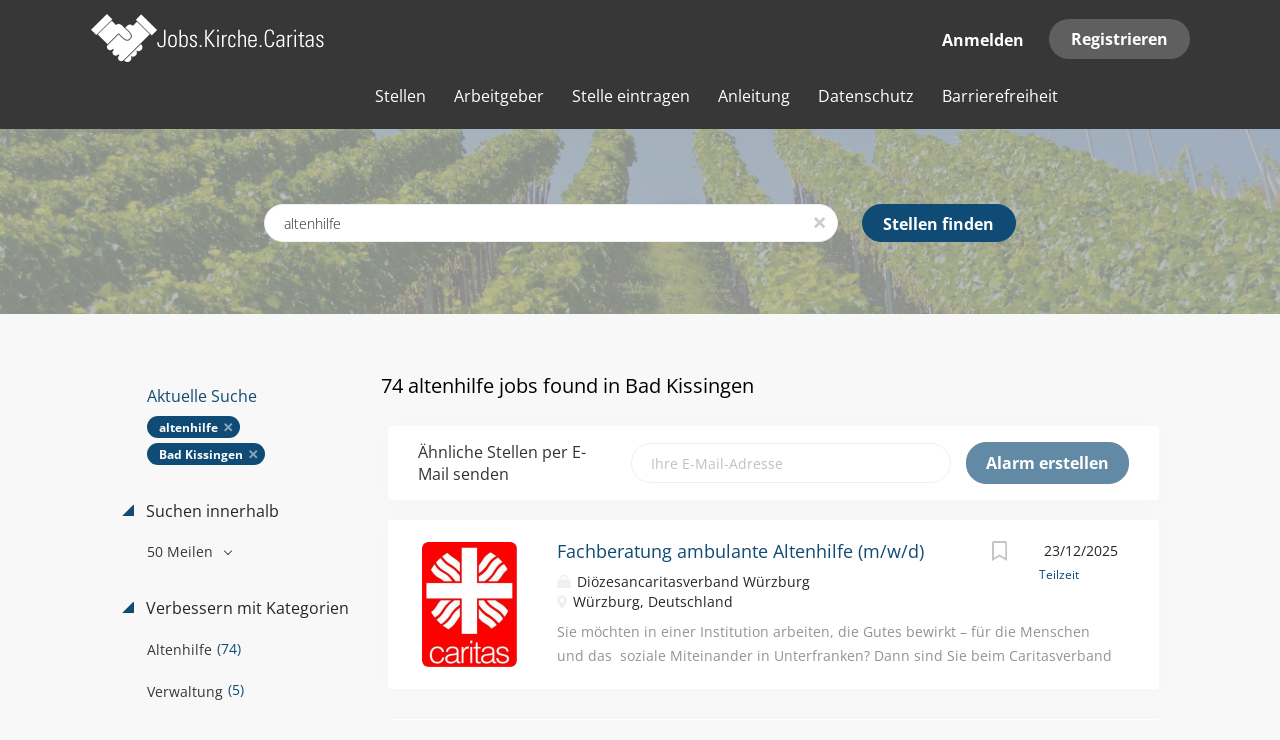

--- FILE ---
content_type: text/html;charset=utf-8
request_url: https://stellen.bistum-wuerzburg.biz/jobs/altenhilfe-jobs-in-bad-kissingen/
body_size: 14197
content:
<!DOCTYPE html>
<html lang="de">
<head>
    <meta charset="utf-8">
    <meta http-equiv="X-UA-Compatible" content="IE=edge">
    <meta name="viewport" content="width=device-width, initial-scale=1">
    <!-- The above 3 meta tags *must* come first in the head; any other head content must come *after* these tags -->

    <meta name="keywords" content="74 altenhilfe jobs available in Bad Kissingen on Jobs.Kirche.Caritas Unterfranken. Apply or sign up for job alerts to get new jobs by email.">
    <meta name="description" content="74 altenhilfe jobs available in Bad Kissingen on Jobs.Kirche.Caritas Unterfranken. Apply or sign up for job alerts to get new jobs by email.">
    <meta name="viewport" content="width=device-width, height=device-height,
                                   initial-scale=1.0, maximum-scale=1.0,
                                   target-densityDpi=device-dpi">
    <link rel="alternate" type="application/rss+xml" title="Stellen" href="https://stellen.bistum-wuerzburg.biz/rss/">

    <title>Altenhilfe jobs in Bad Kissingen | Jobs.Kirche.Caritas Unterfranken</title>

    <link href="https://cdn.smartjobboard.com/2025.09/templates/FlowDND/assets/styles.css" rel="stylesheet">
    <link href="https://stellen.bistum-wuerzburg.biz/templates/FlowDND/assets/style/styles.css?v=1764154262.5678" rel="stylesheet" id="styles">

    <link rel="icon" href="https://stellen.bistum-wuerzburg.biz/templates/FlowDND/assets/images/favicon.ico" type="image/x-icon" />
<link href="https://cdn.smartjobboard.com/fonts/open-sans/style.css" rel="stylesheet" type="text/css" media="print" onload="this.media='all'; this.onload=null;">
<meta name="robots" content="noindex">
<meta property="og:type" content="website" />
<meta property="og:site_name" content="Jobs.Kirche.Caritas Unterfranken" />
<meta property="og:url" content="https://stellen.bistum-wuerzburg.biz/jobs/altenhilfe-jobs-in-bad-kissingen/" />
<meta property="og:title" content="Altenhilfe jobs in Bad Kissingen | Jobs.Kirche.Caritas Unterfranken" />
<meta property="og:description" content="74 altenhilfe jobs available in Bad Kissingen on Jobs.Kirche.Caritas Unterfranken. Apply or sign up for job alerts to get new jobs by email." />
<meta property="og:image" content="https://stellen.bistum-wuerzburg.biz/templates/FlowDND/assets/images/logo_jkc_3.png" />
<meta name="twitter:image" content="https://stellen.bistum-wuerzburg.biz/templates/FlowDND/assets/images/logo_jkc_3.png">
<script type="application/ld+json">{"@context":"https:\/\/schema.org","@type":"WebSite","url":"https:\/\/stellen.bistum-wuerzburg.biz","image":"https:\/\/stellen.bistum-wuerzburg.biz\/templates\/FlowDND\/assets\/images\/logo_jkc_3.png","description":"","keywords":"","name":"Jobs.Kirche.Caritas Unterfranken","potentialAction":{"@type":"SearchAction","target":"https:\/\/stellen.bistum-wuerzburg.biz\/jobs\/?q={q}","query-input":"required name=q"}}</script>
            <!-- Global Site Tag (gtag.js) - Google Analytics -->
        <script async src="https://www.googletagmanager.com/gtag/js?id=UA-110320771-1"></script>
        <script>
            window.dataLayer = window.dataLayer || [];
            function gtag(){ dataLayer.push(arguments); }
            gtag('js', new Date());
                                        gtag('config', 'UA-110320771-1', {
                    'anonymize_ip': true,
                    'dimension1': 'stellen-bistum-wuerzburg.mysmartjobboard.com',
                    'dimension2': 'FlowDND'
                });
                    </script>
            <script>
    </script>    <style type="text/css">/** Hide 'Create a CV' button in job seekers backend **/
.search-results.my-account-listings.col-xs-12.col-sm-9 > div.form-group__btn {
  display: none !important; 
} 

/** Hide Apply by Mail Button - Johannes **/
.details-footer__btn-apply {
    display: none !important;

/** Hide 'Upload a resume' button
#add-listing-form > div > div:nth-child(1) {
  display: none !important;
} **/

/** Hide 'Upload a resume' button
#apply-form > div:nth-child(6) {
  display: none !important;
} 

body {
    background: #fff;
}
.main-sections__listing__latest, .main-sections__jobs-by {
    background: #fff;
}
.main-banner:before {
    background-color: transparent;
}

.featured-companies__name span {
    white-space: normal;
}
.featured-companies {
    background: #eee;
}
.btn__orange, .btn__blue {
    font-size: 14px;
}
.view-all__btn {
    min-width: 190px;
}</style>
    <!-- Matomo -->
<script>
  var _paq = window._paq = window._paq || [];
  /* tracker methods like "setCustomDimension" should be called before "trackPageView" */
  _paq.push(['trackPageView']);
  _paq.push(['enableLinkTracking']);
  (function() {
    var u="https://statistik.bistum-wuerzburg.systems/";
    _paq.push(['setTrackerUrl', u+'matomo.php']);
    _paq.push(['setSiteId', '3']);
    var d=document, g=d.createElement('script'), s=d.getElementsByTagName('script')[0];
    g.async=true; g.src=u+'matomo.js'; s.parentNode.insertBefore(g,s);
  })();
</script>
<!-- End Matomo Code -->

<script src="https://cloud.ccm19.de/app.js?apiKey=abbfcdf716312b080fbb91bf3da2e0a5e164513da4988f12&amp;domain=691302ea2c9e2cf3140e7ade" referrerpolicy="origin"></script>
</head>
<body class="body__inner">
    <nav class="navbar navbar-default ">
	<div class="container container-fluid">
		<div class="logo navbar-header">
			<a class="logo__text navbar-brand" href="https://stellen.bistum-wuerzburg.biz">
				<img src="https://stellen.bistum-wuerzburg.biz/templates/FlowDND/assets/images/logo_jkc_3.png" alt="Jobs.Kirche.Caritas Unterfranken" />
			</a>
		</div>
		<div class="burger-button__wrapper burger-button__wrapper__js visible-sm visible-xs"
			 data-target="#navbar-collapse" data-toggle="collapse">
			<div class="burger-button"></div>
		</div>
		<div class="collapse navbar-collapse" id="navbar-collapse">
			<div class="visible-sm visible-xs">
													<ul class="nav navbar-nav navbar-left">
            <li class="navbar__item ">
            <a class="navbar__link" href="/jobs/" ><span>Stellen</span></a>
                    </li>
            <li class="navbar__item ">
            <a class="navbar__link" href="/companies/" ><span>Arbeitgeber</span></a>
                    </li>
            <li class="navbar__item ">
            <a class="navbar__link" href="/add-listing/?listing_type_id=Job" ><span>Stelle eintragen</span></a>
                    </li>
            <li class="navbar__item ">
            <a class="navbar__link" href="/anleitung/" ><span>Anleitung</span></a>
                    </li>
            <li class="navbar__item ">
            <a class="navbar__link" href="/datenschutz/" ><span>Datenschutz</span></a>
                    </li>
            <li class="navbar__item ">
            <a class="navbar__link" href="https://www.bistum-wuerzburg.de/service/erklaerung-zur-barrierefreiheit/" target="_blank"><span>Barrierefreiheit</span></a>
                    </li>
    </ul>


				
			</div>
			<ul class="nav navbar-nav navbar-right">
									<li class="navbar__item navbar__item ">
						<a class="navbar__link navbar__login" href="https://stellen.bistum-wuerzburg.biz/login/">Anmelden</a>
					</li>
					<li class="navbar__item navbar__item__filled"><a class="navbar__link  btn__blue" href="https://stellen.bistum-wuerzburg.biz/registration/">Registrieren</a></li>
							</ul>
			<div class="visible-md visible-lg">
									<ul class="nav navbar-nav navbar-left">
            <li class="navbar__item ">
            <a class="navbar__link" href="/jobs/" ><span>Stellen</span></a>
                    </li>
            <li class="navbar__item ">
            <a class="navbar__link" href="/companies/" ><span>Arbeitgeber</span></a>
                    </li>
            <li class="navbar__item ">
            <a class="navbar__link" href="/add-listing/?listing_type_id=Job" ><span>Stelle eintragen</span></a>
                    </li>
            <li class="navbar__item ">
            <a class="navbar__link" href="/anleitung/" ><span>Anleitung</span></a>
                    </li>
            <li class="navbar__item ">
            <a class="navbar__link" href="/datenschutz/" ><span>Datenschutz</span></a>
                    </li>
            <li class="navbar__item ">
            <a class="navbar__link" href="https://www.bistum-wuerzburg.de/service/erklaerung-zur-barrierefreiheit/" target="_blank"><span>Barrierefreiheit</span></a>
                    </li>
    </ul>


				
			</div>
		</div>
	</div>
</nav>

<div id="apply-modal" class="modal fade" tabindex="-1">
	<div class="modal-dialog">
		<div class="modal-content">
			<div class="modal-header">
				<button type="button" class="close" data-dismiss="modal" aria-label="Close"></button>
				<h4 class="modal-title"></h4>
			</div>
			<div class="modal-body">
			</div>
		</div>
	</div>
</div>

                    
    <div class="page-row page-row-expanded">
        <div class="display-item">
            
	<div class="search-header hidden-xs-480"></div>
	<div class="quick-search__inner-pages hidden-xs-480">
			<div class="container container-fluid quick-search">
	<div class="quick-search__wrapper well">
		<form action="https://stellen.bistum-wuerzburg.biz/jobs/" class="form-inline row" target="_top">
			<div class="form-group form-group__input full">
				<label for="keywords" class="form-label sr-only">Schlagworte</label>
				<input type="text" value="altenhilfe" class="form-control form-control__centered" name="q" id="keywords" placeholder="Schlagworte" />
			</div>
																																									<div class="form-group form-group__btn">
				<label for="quick-search" class="form-label sr-only">Stellen finden</label>
				<button id="quick-search" type="submit" class="quick-search__find btn btn__orange btn__bold ">Stellen finden</button>
			</div>
		</form>
	</div>
</div>


	</div>
	<div class="container">
        		<div class="details-body details-body__search row">
						<div class="search-results__top clearfix">
													<h1 class="search-results__title col-sm-offset-3 col-xs-offset-0">
                        74 altenhilfe jobs found in Bad Kissingen
					</h1>
							</div>
							<div class="col-sm-3 col-xs-12 refine-search">
					<a class="toggle--refine-search visible-xs" role="button" data-toggle="collapse" href="#" aria-expanded="true">
						Suche verbessern					</a>
					<div class="refine-search__wrapper">
						<div class="quick-search__inner-pages visible-xs-480">
															<div class="container container-fluid quick-search">
	<div class="quick-search__wrapper well">
		<form action="https://stellen.bistum-wuerzburg.biz/jobs/" class="form-inline row" target="_top">
			<div class="form-group form-group__input full">
				<label for="keywords-2" class="form-label sr-only">Schlagworte</label>
				<input type="text" value="altenhilfe" class="form-control form-control__centered" name="q" id="keywords-2" placeholder="Schlagworte" />
			</div>
																																									<div class="form-group form-group__btn">
				<label for="quick-search-2" class="form-label sr-only">Stellen finden</label>
				<button id="quick-search-2" type="submit" class="quick-search__find btn btn__orange btn__bold ">Stellen finden</button>
			</div>
		</form>
	</div>
</div>


						</div>
							<div class="current-search">
		<div class="current-search__title">Aktuelle Suche</div>
									<a class="badge" href="https://stellen.bistum-wuerzburg.biz/jobs/?l=Bad%20Kissingen" aria-label="Remove &quot;altenhilfe&quot; from search">altenhilfe</a>
												<a class="badge" href="https://stellen.bistum-wuerzburg.biz/jobs/?q=altenhilfe" aria-label="Remove &quot;Bad Kissingen&quot; from search">Bad Kissingen</a>
					        	</div>



	<div class="refine-search__block">
		<a class="btn__refine-search" role="button" data-toggle="collapse" href="#refine-block-radius" aria-expanded="true" aria-controls="refine-block-radius">
			Suchen innerhalb		</a>
		<div class="collapse in clearfix dropdown" id="refine-block-radius">
			<a href="#" class="refine-search__item dropdown-toggle" type="button" data-toggle="dropdown" aria-haspopup="true" aria-expanded="true">
				50 Meilen			</a>
			<div class="dropdown-menu">
									<a class="refine-search__item refine-search__item-radius" href="https://stellen.bistum-wuerzburg.biz/jobs/?q=altenhilfe&l=Bad%20Kissingen&r=10" rel="nofollow">
						<span class="refine-search__value">10 Meilen</span>
					</a>
									<a class="refine-search__item refine-search__item-radius" href="https://stellen.bistum-wuerzburg.biz/jobs/?q=altenhilfe&l=Bad%20Kissingen&r=20" rel="nofollow">
						<span class="refine-search__value">20 Meilen</span>
					</a>
									<a class="refine-search__item refine-search__item-radius" href="https://stellen.bistum-wuerzburg.biz/jobs/?q=altenhilfe&l=Bad%20Kissingen&r=50" rel="nofollow">
						<span class="refine-search__value">50 Meilen</span>
					</a>
									<a class="refine-search__item refine-search__item-radius" href="https://stellen.bistum-wuerzburg.biz/jobs/?q=altenhilfe&l=Bad%20Kissingen&r=100" rel="nofollow">
						<span class="refine-search__value">100 Meilen</span>
					</a>
									<a class="refine-search__item refine-search__item-radius" href="https://stellen.bistum-wuerzburg.biz/jobs/?q=altenhilfe&l=Bad%20Kissingen&r=200" rel="nofollow">
						<span class="refine-search__value">200 Meilen</span>
					</a>
							</div>
		</div>
	</div>

			<div class="refine-search__block">
			<a class="btn__refine-search" role="button" data-toggle="collapse" href="#refine-block-JobCategory" aria-expanded="true" aria-controls="refine-block-JobCategory">
								Verbessern mit Kategorien			</a>
			<div class="collapse in clearfix" id="refine-block-JobCategory">
														<a class="refine-search__item" href="https://stellen.bistum-wuerzburg.biz/jobs/?q=altenhilfe&l=Bad%20Kissingen&categories[]=Altenhilfe" rel="nofollow">
						<span class="refine-search__value">Altenhilfe</span>
						<span class="refine-search__count">&nbsp;(74)</span>
					</a>
														<a class="refine-search__item" href="https://stellen.bistum-wuerzburg.biz/jobs/?q=altenhilfe&l=Bad%20Kissingen&categories[]=Verwaltung" rel="nofollow">
						<span class="refine-search__value">Verwaltung</span>
						<span class="refine-search__count">&nbsp;(5)</span>
					</a>
														<a class="refine-search__item" href="https://stellen.bistum-wuerzburg.biz/jobs/?q=altenhilfe&l=Bad%20Kissingen&categories[]=Hauswirtschaft" rel="nofollow">
						<span class="refine-search__value">Hauswirtschaft</span>
						<span class="refine-search__count">&nbsp;(3)</span>
					</a>
											</div>
		</div>
			<div class="refine-search__block">
			<a class="btn__refine-search" role="button" data-toggle="collapse" href="#refine-block-EmploymentType" aria-expanded="true" aria-controls="refine-block-EmploymentType">
								Verbessern mit Art der Anstellung			</a>
			<div class="collapse in clearfix" id="refine-block-EmploymentType">
														<a class="refine-search__item" href="https://stellen.bistum-wuerzburg.biz/jobs/?q=altenhilfe&l=Bad%20Kissingen&job_type[]=Teilzeit" rel="nofollow">
						<span class="refine-search__value">Teilzeit</span>
						<span class="refine-search__count">&nbsp;(51)</span>
					</a>
														<a class="refine-search__item" href="https://stellen.bistum-wuerzburg.biz/jobs/?q=altenhilfe&l=Bad%20Kissingen&job_type[]=Vollzeit" rel="nofollow">
						<span class="refine-search__value">Vollzeit</span>
						<span class="refine-search__count">&nbsp;(22)</span>
					</a>
														<a class="refine-search__item" href="https://stellen.bistum-wuerzburg.biz/jobs/?q=altenhilfe&l=Bad%20Kissingen&job_type[]=Ausbildung" rel="nofollow">
						<span class="refine-search__value">Ausbildung</span>
						<span class="refine-search__count">&nbsp;(1)</span>
					</a>
											</div>
		</div>
						</div>
				</div>
						<div class="search-results col-xs-12 col-sm-9 ">
				<div class="section" data-type="job_alert_form" data-name="Job Alert Form"  >
    <form action="https://stellen.bistum-wuerzburg.biz/job-alerts/create/?q=altenhilfe&l=Bad%20Kissingen" method="get" class="well alert__form alert__form-search form-inline with-captcha">
        <input type="hidden" name="action" value="save" />
        <input type="hidden" name="email_frequency" value="daily">
        <div class="alert__messages hidden"></div>
        <label for="alert-email">Ähnliche Stellen per E-Mail senden</label>
        <div class="form-group alert__form__input" data-field="email">
            <input id="alert-email" type="email" class="form-control" name="email" value="" placeholder="Ihre E-Mail-Adresse">
        </div>
        <div class="form-group alert__form__input">
            <input type="submit" name="save" value="Alarm erstellen" class="btn__submit-modal btn btn__blue btn__bold">
        </div>
    </form>
    </div>
				<div class="widgets__container editable-only     " data-name="job_search_list">
            <div class="section" data-type="listing_search_list" data-name="Select fields for job search results" >
            			<article class="media well listing-item listing-item__jobs ">
    <div class="media-left listing-item__logo">
        <a href="https://stellen.bistum-wuerzburg.biz/job/9508/fachberatung-ambulante-altenhilfe-m-w-d/" tabindex="-1">
                            <img class="media-object profile__img-company" src="https://stellen.bistum-wuerzburg.biz/files/pictures/Caritas-Logo_10.jpg" alt="Diözesancaritasverband Würzburg">
                    </a>
    </div>
    <div class="media-body">
        <div class="media-right text-right">
                            <a class="save-job" data-toggle="modal" data-target="#apply-modal" data-id="9508" title="Speichern" data-href="/saved-jobs/?id=9508&action=save&reload=✓" rel="nofollow" href="#"></a>
                                        <div class="listing-item__date">
                    23/12/2025
                </div>
                                                                                                        <span class="listing-item__employment-type">Teilzeit</span>
                                                        </div>
                    <div class="media-heading listing-item__title">
                <a href="https://stellen.bistum-wuerzburg.biz/job/9508/fachberatung-ambulante-altenhilfe-m-w-d/" class="link">Fachberatung ambulante Altenhilfe (m/w/d)</a>
            </div>
        
                <div class="listing-item__info clearfix">
                            <span class="listing-item__info--item listing-item__info--item-company">
                    Diözesancaritasverband Würzburg
                </span>
                                        <span class="listing-item__info--item listing-item__info--item-location">
                    Würzburg, Deutschland
                </span>
                    </div>
                    <div class="listing-item__desc">
                 Sie möchten in einer Institution arbeiten, die Gutes bewirkt – für die Menschen und das  soziale Miteinander in Unterfranken? Dann sind Sie beim Caritasverband für die Diözese  Würzburg e.V. richtig! Als katholischer Spitzenverband der freien Wohlfahrtspflege beraten und koordinieren wir über  900 soziale Einrichtungen mit über 17.000 Mitarbeitenden in Unterfranken. Zur Unterstützung unseres Teams in unserer Geschäftsstelle in Würzburg suchen wir zum nächst-möglichen Zeitpunkt für unsere Abteilung Soziale Dienste im Referat Gesundheit, Alter und Inklusion eine 
  Fachberatung ambulante Altenhilfe (m/w/d)  
 unbefristet in Teilzeit mit 37,00 Stunden/Woche.  
  Ihre Aufgaben:  •    (Pflege-)Fachliche Beratung und Begleitung der Caritas Einrichtungen im Bereich der ambulanten Altenhilfe und sowie Beantwortung von Individualanfragen •    Regelmäßige Information und Kommunikation mit den Trägern/Einrichtungen der ambulanten Pflege zu einrichtungsspezifischen Themenkomplexen •...
            </div>
                    </div>
</article>

						<article class="media well listing-item listing-item__jobs ">
    <div class="media-left listing-item__logo">
        <a href="https://stellen.bistum-wuerzburg.biz/job/9472/st-gertrudis-bad-kissingen-sucht-eine-pflegefachkraft-m-w-d/" tabindex="-1">
                            <img class="media-object profile__img-company" src="https://stellen.bistum-wuerzburg.biz/files/pictures/LOGO_CEG.jpg" alt="Caritas-Einrichtungen gGmbH">
                    </a>
    </div>
    <div class="media-body">
        <div class="media-right text-right">
                            <a class="save-job" data-toggle="modal" data-target="#apply-modal" data-id="9472" title="Speichern" data-href="/saved-jobs/?id=9472&action=save&reload=✓" rel="nofollow" href="#"></a>
                                        <div class="listing-item__date">
                    16/12/2025
                </div>
                                                                                                        <span class="listing-item__employment-type">Vollzeit</span>
                                                        </div>
                    <div class="media-heading listing-item__title">
                <a href="https://stellen.bistum-wuerzburg.biz/job/9472/st-gertrudis-bad-kissingen-sucht-eine-pflegefachkraft-m-w-d/" class="link">St. Gertrudis, Bad Kissingen sucht eine Pflegefachkraft (m/w/d)</a>
            </div>
        
                <div class="listing-item__info clearfix">
                            <span class="listing-item__info--item listing-item__info--item-company">
                    Caritas-Einrichtungen gGmbH
                </span>
                                        <span class="listing-item__info--item listing-item__info--item-location">
                    Bad Kissingen, Deutschland
                </span>
                    </div>
                    <div class="listing-item__desc">
                  Für das Haus St. Gertrudis in Bad  Kissingen suchen wir eine Pflegefachkraft (m/w/d)   
 
 in Voll- oder Teilzeit für den Einsatz sowohl im Tag- als auch im Nachtdienst  
 zum nächstmöglichen Zeitpunkt 
 
  Über uns:   
 Unser Haus  St. Gertrudis in Bad Kissingen  bietet 47 Bewohnerinnen und Bewohnern ein Zuhause, die von unseren rund 30 Mitarbeiterinnen und Mitarbeitern begleitet und gepflegt werden. 
  Ihre Aufgaben:  
 
 Sie pflegen verantwortungsvoll, selbstständig, fachkompetent und mit Herz 
 Sie sichern zuverlässig die Pflege– und Betreuungsqualität unserer Bewohnerinnen und Bewohner 
 Sie kommunizieren offen und vertrauensvoll 
 Dokumentation der Maßnahmen über die Pflegesoftware Vivendi 
 
  Ihr Profil:  
 
 Sie verfügen über eine erfolgreich abgeschlossene Ausbildung in der Alten– oder Krankenpflege 
 Sie haben Freude am Umgang mit Senioren 
 Zu Ihren Stärken zählen Zuverlässigkeit, Belastbarkeit und Einfühlungsvermögen 
 Sie freuen sich auf persönliche und berufliche...
            </div>
                    </div>
</article>

						<article class="media well listing-item listing-item__jobs ">
    <div class="media-left listing-item__logo">
        <a href="https://stellen.bistum-wuerzburg.biz/job/9471/st-elisabeth-bad-kissingen-sucht-eine-pflegefachkraft-m-w-d/" tabindex="-1">
                            <img class="media-object profile__img-company" src="https://stellen.bistum-wuerzburg.biz/files/pictures/LOGO_CEG.jpg" alt="Caritas-Einrichtungen gGmbH">
                    </a>
    </div>
    <div class="media-body">
        <div class="media-right text-right">
                            <a class="save-job" data-toggle="modal" data-target="#apply-modal" data-id="9471" title="Speichern" data-href="/saved-jobs/?id=9471&action=save&reload=✓" rel="nofollow" href="#"></a>
                                        <div class="listing-item__date">
                    16/12/2025
                </div>
                                                                                                        <span class="listing-item__employment-type">Vollzeit</span>
                                                        </div>
                    <div class="media-heading listing-item__title">
                <a href="https://stellen.bistum-wuerzburg.biz/job/9471/st-elisabeth-bad-kissingen-sucht-eine-pflegefachkraft-m-w-d/" class="link">St. Elisabeth, Bad Kissingen sucht eine Pflegefachkraft (m/w/d)</a>
            </div>
        
                <div class="listing-item__info clearfix">
                            <span class="listing-item__info--item listing-item__info--item-company">
                    Caritas-Einrichtungen gGmbH
                </span>
                                        <span class="listing-item__info--item listing-item__info--item-location">
                    Bad Kissingen, Deutschland
                </span>
                    </div>
                    <div class="listing-item__desc">
                  Das Haus St. Elisabeth, Bad Kissingen sucht eine Pflegefachkraft   (m/w/d)  
 
  zum nächstmöglichen Zeitpunkt  
  in Teil- oder Vollzeit   
 
   Über uns:   
  Unser Haus St. Elisabeth in Bad Kissingen bietet 74 Bewohnerinnen und Bewohnern ein Zuhause, die von unseren rund 70 Mitarbeiterinnen und Mitarbeitern begleitet und gepflegt werden.  
   Ihre Aufgaben:   
 
  Sie pflegen verantwortungsvoll, selbstständig, fachkompetent und mit Herz  
  Sie sichern zuverlässig die Pflege– und Betreuungsqualität unserer Bewohnerinnen und Bewohner  
  Sie kommunizieren offen und vertrauensvoll   
  Dokumentation der Maßnahmen über die Pflegesoftware Vivendi  
  Sie freuen sich auf persönliche und berufliche Weiterentwicklung  
 
   Ihr Profil:   
 
  Sie verfügen über eine erfolgreich abgeschlossene Ausbildung in der Alten– oder Krankenpflege  
  Sie haben Freude am Umgang mit Senioren  
  Zu Ihren Stärken zählen Zuverlässigkeit, Belastbarkeit und Einfühlungsvermögen  
  Sie identifizieren...
            </div>
                    </div>
</article>

						<article class="media well listing-item listing-item__jobs ">
    <div class="media-left listing-item__logo">
        <a href="https://stellen.bistum-wuerzburg.biz/job/9470/burkardus-wohnpark-bad-kissingen-sucht-eine-pflegefachkraft/" tabindex="-1">
                            <img class="media-object profile__img-company" src="https://stellen.bistum-wuerzburg.biz/files/pictures/LOGO_CEG.jpg" alt="Caritas-Einrichtungen gGmbH">
                    </a>
    </div>
    <div class="media-body">
        <div class="media-right text-right">
                            <a class="save-job" data-toggle="modal" data-target="#apply-modal" data-id="9470" title="Speichern" data-href="/saved-jobs/?id=9470&action=save&reload=✓" rel="nofollow" href="#"></a>
                                        <div class="listing-item__date">
                    16/12/2025
                </div>
                                                                                                        <span class="listing-item__employment-type">Teilzeit</span>
                                                        </div>
                    <div class="media-heading listing-item__title">
                <a href="https://stellen.bistum-wuerzburg.biz/job/9470/burkardus-wohnpark-bad-kissingen-sucht-eine-pflegefachkraft/" class="link">Burkardus Wohnpark, Bad Kissingen sucht eine Pflegefachkraft</a>
            </div>
        
                <div class="listing-item__info clearfix">
                            <span class="listing-item__info--item listing-item__info--item-company">
                    Caritas-Einrichtungen gGmbH
                </span>
                                        <span class="listing-item__info--item listing-item__info--item-location">
                    Bad Kissingen, Deutschland
                </span>
                    </div>
                    <div class="listing-item__desc">
                   Der Burkardus Wohnpark in Bad Kissingen sucht ab sofort für seine vollstationäre Pflegeabteilung (49 Einzelzimmer) eine Pflegefachkraft (m/w/d)   
 
  In Teilzeit mit 20 bis 35 Stunden/Woche  
 
   Über uns:   
  Der Burkardus Wohnpark in Bad Kissingen ist eine Seniorenwohnanlage gehobener Kategorie mit 144 Appartements im Bereich Wohnen mit Service mit ca. 160 Bewohnern und einem eigenen ambulanten Pflegedienst. Zusätzlich verfügen wir über einen vollstationären Pflegebereich mit 49 Einzelzimmern. Wir betreiben ein öffentliches Café und für unsere Bewohner ein Restaurant.  
   Ihre Aufgaben:   
 
  Sie pflegen verantwortungsvoll, selbstständig, fachkompetent und mit Herz.  
  Sie sichern zuverlässig die Pflege– und Betreuungsqualität unserer Bewohnerinnen und Bewohner.  
  Sie kommunizieren offen und vertrauensvoll.  
  Sie dokumentieren professionell über die Pflegesoftware Vivendi PD.  
 
   Ihr Profil:   
 
  Sie verfügen über eine erfolgreich abgeschlossene Ausbildung in der...
            </div>
                    </div>
</article>

						<article class="media well listing-item listing-item__jobs ">
    <div class="media-left listing-item__logo">
        <a href="https://stellen.bistum-wuerzburg.biz/job/9313/burkardus-wohnpark-bad-kissingen-sucht-eine-n-pflegehelfer-in-im-nachtdienst-an-der-rezeption-m-w-d/" tabindex="-1">
                            <img class="media-object profile__img-company" src="https://stellen.bistum-wuerzburg.biz/files/pictures/LOGO_CEG.jpg" alt="Caritas-Einrichtungen gGmbH">
                    </a>
    </div>
    <div class="media-body">
        <div class="media-right text-right">
                            <a class="save-job" data-toggle="modal" data-target="#apply-modal" data-id="9313" title="Speichern" data-href="/saved-jobs/?id=9313&action=save&reload=✓" rel="nofollow" href="#"></a>
                                        <div class="listing-item__date">
                    31/10/2025
                </div>
                                                                                                        <span class="listing-item__employment-type">Teilzeit</span>
                                                        </div>
                    <div class="media-heading listing-item__title">
                <a href="https://stellen.bistum-wuerzburg.biz/job/9313/burkardus-wohnpark-bad-kissingen-sucht-eine-n-pflegehelfer-in-im-nachtdienst-an-der-rezeption-m-w-d/" class="link">Burkardus Wohnpark, Bad Kissingen sucht eine/n Pflegehelfer/in im Nachtdienst an der Rezeption (m/w/d)</a>
            </div>
        
                <div class="listing-item__info clearfix">
                            <span class="listing-item__info--item listing-item__info--item-company">
                    Caritas-Einrichtungen gGmbH
                </span>
                                        <span class="listing-item__info--item listing-item__info--item-location">
                    Bad Kissingen, Deutschland
                </span>
                    </div>
                    <div class="listing-item__desc">
                  
  Der Burkardus Wohnpark in Bad Kissingen sucht ab sofort für den Nachtdienst an der Rezeption eine/n Pflegehelfer/in (m/w/d)  
  
 In Teilzeit mit 20 Stunden/Woche 
  
  Über uns:  
  
 Der Burkardus Wohnpark in Bad Kissingen ist eine Seniorenwohnanlage gehobener Kategorie mit 144 Appartements im Bereich Wohnen mit Service mit ca. 160 Bewohnern und einem eigenen ambulanten Pflegedienst. Zusätzlich verfügen wir über einen vollstationären Pflegebereich mit 49 Einzelzimmern. Wir betreiben ein öffentliches Café und für unsere Bewohner ein Restaurant. 
  
  Ihre Aufgaben:  
  
 
 Pflegerische Betreuung der Bewohnerinnen und Bewohner in den Wohnungen 
 Alle anfallenden Arbeiten an der Rezeption 
 
  
  Ihr Profil:  
  
 
 Freude am Umgang mit unseren Seniorinnen und Senioren 
 Freude an der Arbeit im Dienstleistungsbereich 
 Gute Kommunikationsfähigkeit 
 Diskretion, Flexibilität, Sorgfalt und Genauigkeit 
 
  
  Wir bieten:  
  
 
 Gute Führung und ein wertschätzendes Miteinander im...
            </div>
                    </div>
</article>

						<article class="media well listing-item listing-item__jobs ">
    <div class="media-left listing-item__logo">
        <a href="https://stellen.bistum-wuerzburg.biz/job/9312/burkardus-wohnpark-bad-kissingen-sucht-einen-mitarbeiter-im-hauswirtschaftlichen-dienst-m-w-d/" tabindex="-1">
                            <img class="media-object profile__img-company" src="https://stellen.bistum-wuerzburg.biz/files/pictures/LOGO_CEG.jpg" alt="Caritas-Einrichtungen gGmbH">
                    </a>
    </div>
    <div class="media-body">
        <div class="media-right text-right">
                            <a class="save-job" data-toggle="modal" data-target="#apply-modal" data-id="9312" title="Speichern" data-href="/saved-jobs/?id=9312&action=save&reload=✓" rel="nofollow" href="#"></a>
                                        <div class="listing-item__date">
                    31/10/2025
                </div>
                                                                                                        <span class="listing-item__employment-type">Teilzeit</span>
                                                        </div>
                    <div class="media-heading listing-item__title">
                <a href="https://stellen.bistum-wuerzburg.biz/job/9312/burkardus-wohnpark-bad-kissingen-sucht-einen-mitarbeiter-im-hauswirtschaftlichen-dienst-m-w-d/" class="link">Burkardus Wohnpark, Bad Kissingen sucht einen Mitarbeiter im hauswirtschaftlichen Dienst (m/w/d)</a>
            </div>
        
                <div class="listing-item__info clearfix">
                            <span class="listing-item__info--item listing-item__info--item-company">
                    Caritas-Einrichtungen gGmbH
                </span>
                                        <span class="listing-item__info--item listing-item__info--item-location">
                    Bad Kissingen, Deutschland
                </span>
                    </div>
                    <div class="listing-item__desc">
                  
  Der Burkardus Wohnpark in Bad Kissingen sucht ab sofort eine/n Mitarbeiter/in im hauswirtschaftlichen Dienst (m/w/d)  
   
 In Teilzeit mit 20 Stunden/Woche 
   
 zunächst befristet für ein Jahr. Übernahme in ein unbefristetes Arbeitsverhältnis möglich. 
   
  Über uns:  
   
 Der Burkardus Wohnpark in Bad Kissingen ist eine Seniorenwohnanlage gehobener Kategorie mit 144 Appartements im Bereich Wohnen mit Service mit ca. 160 Bewohnern und einem eigenen ambulanten Pflegedienst. Zusätzlich verfügen wir über einen vollstationären Pflegebereich mit 49 Einzelzimmern. Wir betreiben ein öffentliches Café und für unsere Bewohner ein Restaurant. 
   
  Ihre Aufgaben:  
   
 
 Selbständige Reinigung der Wohnungen unserer Bewohnerinnen und Bewohner 
 
 Erledigung der anfallenden Wäsche unserer Bewohnerinnen und Bewohner 
 
 Reinigung der Gästeappartements und der öffentlichen Räume 
 
   
  Ihr Profil:  
   
 
 Freude am Umgang mit unseren Seniorinnen und Senioren 
 
 Freude an der Arbeit...
            </div>
                    </div>
</article>

						<article class="media well listing-item listing-item__jobs ">
    <div class="media-left listing-item__logo">
        <a href="https://stellen.bistum-wuerzburg.biz/job/9225/pflegefachkraft-m-w-d-für-den-spätdienst/" tabindex="-1">
                            <img class="media-object profile__img-company" src="https://stellen.bistum-wuerzburg.biz/files/pictures/42fb6a15fa85a17067868f57f24a340b.png" alt="Caritasverband für den Landkreis Bad Kissingen e. V.">
                    </a>
    </div>
    <div class="media-body">
        <div class="media-right text-right">
                            <a class="save-job" data-toggle="modal" data-target="#apply-modal" data-id="9225" title="Speichern" data-href="/saved-jobs/?id=9225&action=save&reload=✓" rel="nofollow" href="#"></a>
                                        <div class="listing-item__date">
                    09/10/2025
                </div>
                                                                                                        <span class="listing-item__employment-type">Teilzeit</span>
                                                        </div>
                    <div class="media-heading listing-item__title">
                <a href="https://stellen.bistum-wuerzburg.biz/job/9225/pflegefachkraft-m-w-d-für-den-spätdienst/" class="link">Pflegefachkraft (m/w/d) für den Spätdienst</a>
            </div>
        
                <div class="listing-item__info clearfix">
                            <span class="listing-item__info--item listing-item__info--item-company">
                    Caritasverband für den Landkreis Bad Kissingen e. V.
                </span>
                                        <span class="listing-item__info--item listing-item__info--item-location">
                    Bad Kissingen
                </span>
                    </div>
                    <div class="listing-item__desc">
                  Der Caritasverband für den Landkreis Bad Kissingen e. V. ist als christliches Sozialunternehmen in der ambulanten und teilstationären Altenpflege, in verschiedenen Beratungsdiensten sowie im Bereich der Kindertageseinrichtungen tätig. Als moderner Dienstleister mit rund 300 Mitarbeitenden verbinden wir soziales und christlich moti­viertes Engagement mit wirtschaftlichem Handeln.  
     
     
  Zur Verstärkung unseres Teams der Sozialstation St. Marien in Bad Kissingen suchen wir ab sofort eine  
   Pflegefachkraft (m/w/d) für den Spätdienst   
  Altenpfleger (m/w/d), Gesundheits- und Krankenpfleger (m/w/d), Pflegefachmann (m/w/d)  
       
 Damit Seniorinnen und Senioren so lange wie möglich zu Hause leben können, braucht es einen guten Partner der pflegt, betreut und begleitet. 
 Sie sind Team-Player, motiviert und interessiert an Ihren Mitmenschen? Dann suchen wir Sie! 
      
   Ihre Aufgaben:   
 
  Fachgerechte und eigenverantwortliche Durchführung von ärztlich verordneten...
            </div>
                    </div>
</article>

						<article class="media well listing-item listing-item__jobs ">
    <div class="media-left listing-item__logo">
        <a href="https://stellen.bistum-wuerzburg.biz/job/9099/auszubildende-n-für-die-generalistische-pflegeausbildung-zum-r-pflegefachmann-frau-m-w-d/" tabindex="-1">
                            <img class="media-object profile__img-company" src="https://stellen.bistum-wuerzburg.biz/files/pictures/42fb6a15fa85a17067868f57f24a340b.png" alt="Caritasverband für den Landkreis Bad Kissingen e. V.">
                    </a>
    </div>
    <div class="media-body">
        <div class="media-right text-right">
                            <a class="save-job" data-toggle="modal" data-target="#apply-modal" data-id="9099" title="Speichern" data-href="/saved-jobs/?id=9099&action=save&reload=✓" rel="nofollow" href="#"></a>
                                        <div class="listing-item__date">
                    28/08/2025
                </div>
                                                                                                        <span class="listing-item__employment-type">Ausbildung</span>
                                                        </div>
                    <div class="media-heading listing-item__title">
                <a href="https://stellen.bistum-wuerzburg.biz/job/9099/auszubildende-n-für-die-generalistische-pflegeausbildung-zum-r-pflegefachmann-frau-m-w-d/" class="link">Auszubildende/n für die generalistische Pflegeausbildung zum/r Pflegefachmann/frau (m/w/d)</a>
            </div>
        
                <div class="listing-item__info clearfix">
                            <span class="listing-item__info--item listing-item__info--item-company">
                    Caritasverband für den Landkreis Bad Kissingen e. V.
                </span>
                                        <span class="listing-item__info--item listing-item__info--item-location">
                    Bad Kissingen, Deutschland
                </span>
                    </div>
                    <div class="listing-item__desc">
                  Für das Ausbildungsjahr 2026 suchen wir zum 01.09.2026 für unsere Sozialstationen in  Bad Kissingen, Bad Brückenau, Hammelburg, Münnerstadt und Oerlenbach   
     
   Auszubildende/n für die generalistische Pflegeausbildung zum/r Pflegefachmann/frau (m/w/d)   
     
  In Ihrer 3-jährigen Ausbildung lernen Sie die vielfältigen Aufgaben eines/r Pflegefachmann/frau kennen, die zur selbstständigen und eigenverantwortlichen Pflege sowie zur Beratung, Begleitung und Betreuung älterer und kranker Menschen erforderlich sind.  
     
  Die Ausbildung erfolgt in einer unserer Sozialstation (Bad Kissingen, Bad Brückenau, Hammelburg, Münnerstadt oder Oerlenbach) in Kooperation mit einer Berufsfachschule für Pflege.  
     
  Sie sind Team-Player, motiviert und möchten Menschen helfen? Dann suchen wir Sie!    
     
   Ihr Profil:   
 
  Mittlerer Schulabschluss oder Hauptschulabschluss und eine erfolgreich abgeschlossene Berufsausbildung  
  Hohe Lernbereitschaft  
  Freude am Umgang mit...
            </div>
                    </div>
</article>

						<article class="media well listing-item listing-item__jobs ">
    <div class="media-left listing-item__logo">
        <a href="https://stellen.bistum-wuerzburg.biz/job/8976/st-gertrudis-bad-kissingen-sucht-eine-n-hauswirtschaftliche-n-mitarbeiter-in-m-w-d/" tabindex="-1">
                            <img class="media-object profile__img-company" src="https://stellen.bistum-wuerzburg.biz/files/pictures/LOGO_CEG.jpg" alt="Caritas-Einrichtungen gGmbH">
                    </a>
    </div>
    <div class="media-body">
        <div class="media-right text-right">
                            <a class="save-job" data-toggle="modal" data-target="#apply-modal" data-id="8976" title="Speichern" data-href="/saved-jobs/?id=8976&action=save&reload=✓" rel="nofollow" href="#"></a>
                                        <div class="listing-item__date">
                    10/07/2025
                </div>
                                                                                                        <span class="listing-item__employment-type">Teilzeit</span>
                                                        </div>
                    <div class="media-heading listing-item__title">
                <a href="https://stellen.bistum-wuerzburg.biz/job/8976/st-gertrudis-bad-kissingen-sucht-eine-n-hauswirtschaftliche-n-mitarbeiter-in-m-w-d/" class="link">St. Gertrudis, Bad Kissingen sucht eine/n hauswirtschaftliche/n Mitarbeiter/in (m/w/d)</a>
            </div>
        
                <div class="listing-item__info clearfix">
                            <span class="listing-item__info--item listing-item__info--item-company">
                    Caritas-Einrichtungen gGmbH
                </span>
                                        <span class="listing-item__info--item listing-item__info--item-location">
                    Bad Kissingen, Deutschland
                </span>
                    </div>
                    <div class="listing-item__desc">
                  Für das Haus St. Gertrudis in Bad Kissingen suchen wir eine/n hauswirtschaftliche/n Mitarbeiter/in (m/w/d)  
 
 zum nächstmöglichen Zeitpunkt 
 in Teilzeit 
 
  Über Uns:  
  Unser Haus   St. Gertrudis in Bad Kissingen   bietet 47 Bewohnerinnen und Bewohnern ein Zuhause, die von unseren rund 30 Mitarbeiterinnen und Mitarbeitern begleitet und gepflegt werden.  
  Ihre Aufgaben:  
 
 Sie wirken aktiv bei der Förderung der Lebensqualität unserer Bewohnerinnen und Bewohner mit und Ihre Aufgaben liegen dabei im hauswirtschaftlichen Bereich (u.a. Zubereitung von Frühstück und Abendessen, Spülen) 
 In Ihrer Arbeit tragen Sie verantwortungsvoll Sorge für die sachgerechte Durchführung von Hygiene-/ Sicherheitsmaßnahmen und Arbeitsabläufen 
 
  Ihr Profil:  
 
 Ein kooperatives und partnerschaftliches Verhalten und die aktive Unterstützung einer guten Zusammenarbeit mit anderen Berufsgruppen in der Einrichtung sind für Sie selbstverständlich 
 Sie sind Quereinsteiger und haben Interesse an...
            </div>
                    </div>
</article>

						<article class="media well listing-item listing-item__jobs ">
    <div class="media-left listing-item__logo">
        <a href="https://stellen.bistum-wuerzburg.biz/job/8975/st-gertrudis-bad-kissingen-sucht-eine-pflegefachkraft-im-nachtdienst-m-w-d/" tabindex="-1">
                            <img class="media-object profile__img-company" src="https://stellen.bistum-wuerzburg.biz/files/pictures/LOGO_CEG.jpg" alt="Caritas-Einrichtungen gGmbH">
                    </a>
    </div>
    <div class="media-body">
        <div class="media-right text-right">
                            <a class="save-job" data-toggle="modal" data-target="#apply-modal" data-id="8975" title="Speichern" data-href="/saved-jobs/?id=8975&action=save&reload=✓" rel="nofollow" href="#"></a>
                                        <div class="listing-item__date">
                    10/07/2025
                </div>
                                                                                                        <span class="listing-item__employment-type">Vollzeit</span>
                                                        </div>
                    <div class="media-heading listing-item__title">
                <a href="https://stellen.bistum-wuerzburg.biz/job/8975/st-gertrudis-bad-kissingen-sucht-eine-pflegefachkraft-im-nachtdienst-m-w-d/" class="link">St. Gertrudis, Bad Kissingen sucht eine Pflegefachkraft im Nachtdienst (m/w/d)</a>
            </div>
        
                <div class="listing-item__info clearfix">
                            <span class="listing-item__info--item listing-item__info--item-company">
                    Caritas-Einrichtungen gGmbH
                </span>
                                        <span class="listing-item__info--item listing-item__info--item-location">
                    Bad Kissingen, Deutschland
                </span>
                    </div>
                    <div class="listing-item__desc">
                  Für das Haus St. Gertrudis in Bad  Kissingen suchen wir eine  Pflegefachkraft (m/w/d) im Nachdienst  
 
 ab sofort 
 in Teil- oder Vollzeit 
 
  Über uns:   
 Unser Haus  St. Gertrudis in Bad Kissingen  bietet 47 Bewohnerinnen und Bewohnern ein Zuhause, die von unseren rund 30 Mitarbeiterinnen und Mitarbeitern begleitet und gepflegt werden. 
  Ihre Aufgaben:  
 
 Sie pflegen verantwortungsvoll, selbstständig, fachkompetent und mit Herz 
 Sie sichern zuverlässig die Pflege- und Betreuungsqualität unserer Bewohnerinnen und Bewohner 
 Sie kommunizieren offen und vertrauensvoll 
 Dokumentation der Maßnahmen über die Pflegesoftware Vivendi 
 
  Ihr Profil:  
 
 Sie verfügen über eine erfolgreich abgeschlossene Ausbildung in der Alten- oder Krankenpflege 
 Sie haben Freude am Umgang mit Senioren 
 Zu Ihren Stärken zählen Zuverlässigkeit, Belastbarkeit und Einfühlungsvermögen 
 Sie freuen sich auf persönliche und berufliche Weiterentwicklung 
 Sie identifizieren sich mit den Zielen und...
            </div>
                    </div>
</article>

						<article class="media well listing-item listing-item__jobs ">
    <div class="media-left listing-item__logo">
        <a href="https://stellen.bistum-wuerzburg.biz/job/8974/st-gertrudis-bad-kissingen-sucht-pflegefachhelfer-m-w-d/" tabindex="-1">
                            <img class="media-object profile__img-company" src="https://stellen.bistum-wuerzburg.biz/files/pictures/LOGO_CEG.jpg" alt="Caritas-Einrichtungen gGmbH">
                    </a>
    </div>
    <div class="media-body">
        <div class="media-right text-right">
                            <a class="save-job" data-toggle="modal" data-target="#apply-modal" data-id="8974" title="Speichern" data-href="/saved-jobs/?id=8974&action=save&reload=✓" rel="nofollow" href="#"></a>
                                        <div class="listing-item__date">
                    10/07/2025
                </div>
                                                                                                        <span class="listing-item__employment-type">Vollzeit</span>
                                                        </div>
                    <div class="media-heading listing-item__title">
                <a href="https://stellen.bistum-wuerzburg.biz/job/8974/st-gertrudis-bad-kissingen-sucht-pflegefachhelfer-m-w-d/" class="link">St. Gertrudis, Bad Kissingen sucht Pflegefachhelfer (m/w/d)</a>
            </div>
        
                <div class="listing-item__info clearfix">
                            <span class="listing-item__info--item listing-item__info--item-company">
                    Caritas-Einrichtungen gGmbH
                </span>
                                        <span class="listing-item__info--item listing-item__info--item-location">
                    Bad Kissingen, Deutschland
                </span>
                    </div>
                    <div class="listing-item__desc">
                  Für das Haus St. Gertrudis in Bad Kissingen suchen wir  Pflegefachhelfer (m/w/d)  
 
 zum nächstmöglichen Zeitpunkt 
 in Teil- oder Vollzeit 
 
  Über Uns:  
  Unser Haus   St. Gertrudis in Bad Kissingen   bietet 47 Bewohnerinnen und Bewohnern ein Zuhause, die von unseren rund 30 Mitarbeiterinnen und Mitarbeitern begleitet und gepflegt werden.  
  Ihre Aufgaben:  
 
 Sie pflegen verantwortungsvoll, selbstständig, fachkompetent und mit Herz 
 Sie bieten die notwendige Unterstützung bei der Körperhygiene, der Mobilität und den Mahlzeiten unserer Bewohnerinnen und Bewohner 
 Sie kommunizieren offen und vertrauensvoll  
 Sie dokumentieren professionell über die Pflegesoftware Vivendi PD 
 
  Ihr Profil:  
 
 Sie bringen eine einjährige Ausbildung zum Pflegefachhelfer (m/w/d) mit 
 Sie haben Freude am Umgang mit Senioren 
 Zu Ihren Stärken zählen Zuverlässigkeit, Belastbarkeit und Einfühlungsvermögen 
 Sie freuen sich auf persönliche und berufliche Weiterentwicklung 
 Sie...
            </div>
                    </div>
</article>

						<article class="media well listing-item listing-item__jobs ">
    <div class="media-left listing-item__logo">
        <a href="https://stellen.bistum-wuerzburg.biz/job/8832/burkardus-wohnpark-bad-kissingen-sucht-einen-pflegefachhelfer-m-w-d/" tabindex="-1">
                            <img class="media-object profile__img-company" src="https://stellen.bistum-wuerzburg.biz/files/pictures/LOGO_CEG.jpg" alt="Caritas-Einrichtungen gGmbH">
                    </a>
    </div>
    <div class="media-body">
        <div class="media-right text-right">
                            <a class="save-job" data-toggle="modal" data-target="#apply-modal" data-id="8832" title="Speichern" data-href="/saved-jobs/?id=8832&action=save&reload=✓" rel="nofollow" href="#"></a>
                                        <div class="listing-item__date">
                    19/05/2025
                </div>
                                                                                                        <span class="listing-item__employment-type">Teilzeit</span>
                                                        </div>
                    <div class="media-heading listing-item__title">
                <a href="https://stellen.bistum-wuerzburg.biz/job/8832/burkardus-wohnpark-bad-kissingen-sucht-einen-pflegefachhelfer-m-w-d/" class="link">Burkardus Wohnpark, Bad Kissingen sucht einen Pflegefachhelfer (m/w/d)</a>
            </div>
        
                <div class="listing-item__info clearfix">
                            <span class="listing-item__info--item listing-item__info--item-company">
                    Caritas-Einrichtungen gGmbH
                </span>
                                        <span class="listing-item__info--item listing-item__info--item-location">
                    Bad Kissingen, Deutschland
                </span>
                    </div>
                    <div class="listing-item__desc">
                   Der Burkardus Wohnpark in Bad Kissingen sucht ab sofort für seine vollstationäre Pflegeabteilung (49 Einzelzimmer) einen Pflegefachhelfer (m/w/d)   
 
  In Teilzeit mit 20 bis 35 Stunden/Woche  
 
   Über uns:   
  Der Burkardus Wohnpark in Bad Kissingen ist eine Seniorenwohnanlage gehobener Kategorie mit 144 Appartements im Bereich Wohnen mit Service mit ca. 160 Bewohnern und einem eigenen ambulanten Pflegedienst. Zusätzlich verfügen wir über einen vollstationären Pflegebereich mit 49 Einzelzimmern. Wir betreiben ein öffentliches Café und für unsere Bewohner ein Restaurant.  
   Ihre Aufgaben:   
 
  Sie pflegen verantwortungsvoll, selbstständig, fachkompetent und mit Herz  
  Sie bieten die notwendige Unterstützung bei der Körperhygiene, der Mobilität und den Mahlzeiten unserer Bewohnerinnen und Bewohner  
  Sie kommunizieren offen und vertrauensvoll  
  Sie dokumentieren professionell über die Pflegesoftware Vivendi PD  
 
   Ihr Profil:   
 
  Sie bringen eine einjährige...
            </div>
                    </div>
</article>

						<article class="media well listing-item listing-item__jobs ">
    <div class="media-left listing-item__logo">
        <a href="https://stellen.bistum-wuerzburg.biz/job/9524/pflegehelfer-m-w-d-für-unsere-sozialstation-in-oerlenbach/" tabindex="-1">
                            <img class="media-object profile__img-company" src="https://stellen.bistum-wuerzburg.biz/files/pictures/42fb6a15fa85a17067868f57f24a340b.png" alt="Caritasverband für den Landkreis Bad Kissingen e. V.">
                    </a>
    </div>
    <div class="media-body">
        <div class="media-right text-right">
                            <a class="save-job" data-toggle="modal" data-target="#apply-modal" data-id="9524" title="Speichern" data-href="/saved-jobs/?id=9524&action=save&reload=✓" rel="nofollow" href="#"></a>
                                        <div class="listing-item__date">
                    08/01/2026
                </div>
                                                                                                        <span class="listing-item__employment-type">Teilzeit</span>
                                                        </div>
                    <div class="media-heading listing-item__title">
                <a href="https://stellen.bistum-wuerzburg.biz/job/9524/pflegehelfer-m-w-d-für-unsere-sozialstation-in-oerlenbach/" class="link">Pflegehelfer (m/w/d) für unsere Sozialstation in Oerlenbach</a>
            </div>
        
                <div class="listing-item__info clearfix">
                            <span class="listing-item__info--item listing-item__info--item-company">
                    Caritasverband für den Landkreis Bad Kissingen e. V.
                </span>
                                        <span class="listing-item__info--item listing-item__info--item-location">
                    Oerlenbach, Deutschland
                </span>
                    </div>
                    <div class="listing-item__desc">
                  Der Caritasverband für den Landkreis Bad Kissingen e. V. ist als christliches Sozialunternehmen in der ambulanten und teilstationären Altenpflege, in verschiedenen Beratungsdiensten sowie im Bereich der Kindertageseinrichtungen tätig. Als moderner Dienstleister mit rund 300 Mitarbeitenden verbinden wir soziales und christlich moti­viertes Engagement mit wirtschaftlichem Handeln.  
     
  Zur Verstärkung unseres Teams der Sozialstation St. Burkard in Oerlenbach suchen wir ab sofort einen  
     
   Pflegehelfer (m/w/d)   
  Altenpflegehelfer (m/w/d), Gesundheits- und Krankenpflegehelfer (m/w/d),  
  Pflegeassistent (m/w/d)  
     
  Damit Seniorinnen und Senioren so lange wie möglich zu Hause leben können, braucht es einen guten Partner der pflegt, betreut und begleitet.   
     
  Sie sind Team-Player, motiviert und interessiert an Ihren Mitmenschen? Dann suchen wir Sie!  
     
   Ihre Aufgaben:   
 
  Durchführung von pflegerischen Maßnahmen entsprechend der SIS   
  Führen der...
            </div>
                    </div>
</article>

						<article class="media well listing-item listing-item__jobs ">
    <div class="media-left listing-item__logo">
        <a href="https://stellen.bistum-wuerzburg.biz/job/9523/pflegefachkraft-m-w-d-für-unsere-sozialstation-in-oerlenbach/" tabindex="-1">
                            <img class="media-object profile__img-company" src="https://stellen.bistum-wuerzburg.biz/files/pictures/42fb6a15fa85a17067868f57f24a340b.png" alt="Caritasverband für den Landkreis Bad Kissingen e. V.">
                    </a>
    </div>
    <div class="media-body">
        <div class="media-right text-right">
                            <a class="save-job" data-toggle="modal" data-target="#apply-modal" data-id="9523" title="Speichern" data-href="/saved-jobs/?id=9523&action=save&reload=✓" rel="nofollow" href="#"></a>
                                        <div class="listing-item__date">
                    08/01/2026
                </div>
                                                                                                        <span class="listing-item__employment-type">Teilzeit</span>
                                                        </div>
                    <div class="media-heading listing-item__title">
                <a href="https://stellen.bistum-wuerzburg.biz/job/9523/pflegefachkraft-m-w-d-für-unsere-sozialstation-in-oerlenbach/" class="link">Pflegefachkraft (m/w/d) für unsere Sozialstation in Oerlenbach</a>
            </div>
        
                <div class="listing-item__info clearfix">
                            <span class="listing-item__info--item listing-item__info--item-company">
                    Caritasverband für den Landkreis Bad Kissingen e. V.
                </span>
                                        <span class="listing-item__info--item listing-item__info--item-location">
                    Oerlenbach, Deutschland
                </span>
                    </div>
                    <div class="listing-item__desc">
                  Der Caritasverband für den Landkreis Bad Kissingen e. V. ist als christliches Sozialunternehmen in der ambulanten und teilstationären Altenpflege, in verschiedenen Beratungsdiensten sowie im Bereich der Kindertageseinrichtungen tätig. Als moderner Dienstleister mit rund 300 Mitarbeitenden verbinden wir soziales und christlich moti­viertes Engagement mit wirtschaftlichem Handeln.  
     
  Zur Verstärkung unseres Teams der Sozialstation St.  Burkard  in Oerlenbach suchen wir ab sofort eine  
   Pflegefachkraft (m/w/d)   
  Altenpfleger (m/w/d), Gesundheits- und Krankenpfleger (m/w/d), Pflegefachmann (m/w/d)  
     
  Damit Seniorinnen und Senioren so lange wie möglich zu Hause leben können, braucht es einen guten Partner der pflegt, betreut und begleitet.   
  
  Sie sind Team-Player, motiviert und interessiert an Ihren Mitmenschen? Dann suchen wir Sie!  
     
   Ihre Aufgaben:   
 
  Fachgerechte und eigenverantwortliche Durchführung von ärztlich verordneten Leistungen nach SGB V...
            </div>
                    </div>
</article>

						<article class="media well listing-item listing-item__jobs ">
    <div class="media-left listing-item__logo">
        <a href="https://stellen.bistum-wuerzburg.biz/job/9522/pflegedienstleitung-m-w-d-für-unsere-tagespflege-in-garitz-und-elfershausen/" tabindex="-1">
                            <img class="media-object profile__img-company" src="https://stellen.bistum-wuerzburg.biz/files/pictures/42fb6a15fa85a17067868f57f24a340b.png" alt="Caritasverband für den Landkreis Bad Kissingen e. V.">
                    </a>
    </div>
    <div class="media-body">
        <div class="media-right text-right">
                            <a class="save-job" data-toggle="modal" data-target="#apply-modal" data-id="9522" title="Speichern" data-href="/saved-jobs/?id=9522&action=save&reload=✓" rel="nofollow" href="#"></a>
                                        <div class="listing-item__date">
                    08/01/2026
                </div>
                                                                                                        <span class="listing-item__employment-type">Teilzeit</span>
                                                        </div>
                    <div class="media-heading listing-item__title">
                <a href="https://stellen.bistum-wuerzburg.biz/job/9522/pflegedienstleitung-m-w-d-für-unsere-tagespflege-in-garitz-und-elfershausen/" class="link">Pflegedienstleitung (m/w/d) für unsere Tagespflege in Garitz und Elfershausen</a>
            </div>
        
                <div class="listing-item__info clearfix">
                            <span class="listing-item__info--item listing-item__info--item-company">
                    Caritasverband für den Landkreis Bad Kissingen e. V.
                </span>
                                        <span class="listing-item__info--item listing-item__info--item-location">
                    Elfershausen, Deutschland
                </span>
                    </div>
                    <div class="listing-item__desc">
                  Der Caritasverband für den Landkreis Bad Kissingen e. V. ist als christliches Sozialunternehmen in der ambulanten und teilstationären Altenpflege, in verschiedenen Beratungsdiensten sowie im Bereich der Kindertageseinrichtungen tätig. Als moderner Dienstleister mit rund 300 Mitarbeitenden verbinden wir soziales und christlich moti­viertes Engagement mit wirtschaftlichem Handeln.  
     
  Für unsere Tagespflegen in Garitz und Elfershausen mit zahlreichen Tagespflegegästen und dem engagierten Team aus Pflege(fach)kräften und Betreuungskräften suchen wir ab sofort eine  
     
   Pflegedienstleitung (m/w/d)   
     
  Sie können sich in die Bedürfnisse der Tagespflegegäste hineinversetzen, möchten unseren Kunden eine qualitativ hochwertige Pflege und Betreuung anbieten und haben ein Gespür für Zahlen? Dann bewerben Sie sich und gestalten den Aufbau der Tagespflege mit!  
     
   Ihre Aufgaben:   
 
  Sicherstellung der Pflegequalität unter fachlichen, gesetzlichen, wirtschaftlichen...
            </div>
                    </div>
</article>

						<article class="media well listing-item listing-item__jobs ">
    <div class="media-left listing-item__logo">
        <a href="https://stellen.bistum-wuerzburg.biz/job/9521/pflegehelfer-m-w-d-für-unsere-tagespflege-in-elfershausen/" tabindex="-1">
                            <img class="media-object profile__img-company" src="https://stellen.bistum-wuerzburg.biz/files/pictures/42fb6a15fa85a17067868f57f24a340b.png" alt="Caritasverband für den Landkreis Bad Kissingen e. V.">
                    </a>
    </div>
    <div class="media-body">
        <div class="media-right text-right">
                            <a class="save-job" data-toggle="modal" data-target="#apply-modal" data-id="9521" title="Speichern" data-href="/saved-jobs/?id=9521&action=save&reload=✓" rel="nofollow" href="#"></a>
                                        <div class="listing-item__date">
                    08/01/2026
                </div>
                                                                                                        <span class="listing-item__employment-type">Teilzeit</span>
                                                        </div>
                    <div class="media-heading listing-item__title">
                <a href="https://stellen.bistum-wuerzburg.biz/job/9521/pflegehelfer-m-w-d-für-unsere-tagespflege-in-elfershausen/" class="link">Pflegehelfer (m/w/d) für unsere Tagespflege in Elfershausen</a>
            </div>
        
                <div class="listing-item__info clearfix">
                            <span class="listing-item__info--item listing-item__info--item-company">
                    Caritasverband für den Landkreis Bad Kissingen e. V.
                </span>
                                        <span class="listing-item__info--item listing-item__info--item-location">
                    Elfershausen, Deutschland
                </span>
                    </div>
                    <div class="listing-item__desc">
                  Der Caritasverband für den Landkreis Bad Kissingen e. V. ist als christliches Sozialunternehmen in der ambulanten und teilstationären Altenpflege, in verschiedenen Beratungsdiensten sowie im Bereich der Kindertageseinrichtungen tätig. Als moderner Dienstleister mit rund 300 Mitarbeitenden verbinden wir soziales und christlich moti­viertes Engagement mit wirtschaftlichem Handeln.  
     
  Zur Verstärkung unseres Teams in der Tagespflege St. Christophorus in Elfershausen suchen wir ab sofort einen  
       
   Pflegehelfer (m/w/d)   
  Altenpflegehelfer (m/w/d), Gesundheits- und Krankenpflegehelfer (m/w/d),  
  Pflegeassistent (m/w/d)  
       
  In unserer modernen und gemütlichen Tagespflege betreuen wir mit vielfältigen Angeboten täg­lich zwischen 08:00 und 17:00 Uhr bis zu 31 Gäste. Als Pflegehelfer (m/w/d) beteiligen Sie sich an der Durchführung von Gruppenaktivitäten und stellen die Planungs- und Dokumentationsanforderungen sicher.  
     
   Ihre Aufgaben:   
 
  Betreuung...
            </div>
                    </div>
</article>

						<article class="media well listing-item listing-item__jobs ">
    <div class="media-left listing-item__logo">
        <a href="https://stellen.bistum-wuerzburg.biz/job/9537/pflegefachkraft-m-w-d-für-unsere-sozialstation-in-münnerstadt/" tabindex="-1">
                            <img class="media-object profile__img-company" src="https://stellen.bistum-wuerzburg.biz/files/pictures/42fb6a15fa85a17067868f57f24a340b.png" alt="Caritasverband für den Landkreis Bad Kissingen e. V.">
                    </a>
    </div>
    <div class="media-body">
        <div class="media-right text-right">
                            <a class="save-job" data-toggle="modal" data-target="#apply-modal" data-id="9537" title="Speichern" data-href="/saved-jobs/?id=9537&action=save&reload=✓" rel="nofollow" href="#"></a>
                                        <div class="listing-item__date">
                    14/01/2026
                </div>
                                                                                                        <span class="listing-item__employment-type">Teilzeit</span>
                                                        </div>
                    <div class="media-heading listing-item__title">
                <a href="https://stellen.bistum-wuerzburg.biz/job/9537/pflegefachkraft-m-w-d-für-unsere-sozialstation-in-münnerstadt/" class="link">Pflegefachkraft (m/w/d) für unsere Sozialstation in Münnerstadt</a>
            </div>
        
                <div class="listing-item__info clearfix">
                            <span class="listing-item__info--item listing-item__info--item-company">
                    Caritasverband für den Landkreis Bad Kissingen e. V.
                </span>
                                        <span class="listing-item__info--item listing-item__info--item-location">
                    Münnerstadt, Deutschland
                </span>
                    </div>
                    <div class="listing-item__desc">
                  Der Caritasverband für den Landkreis Bad Kissingen e. V. ist als christliches Sozialunternehmen in der ambulanten und teilstationären Altenpflege, in verschiedenen Beratungsdiensten sowie im Bereich der Kindertageseinrichtungen tätig. Als moderner Dienstleister mit rund 300 Mitarbeitenden verbinden wir soziales und christlich moti­viertes Engagement mit wirtschaftlichem Handeln.  
     
  Zur Verstärkung unseres Teams der Sozialstation St. Veronika in Münnerstadt suchen wir ab sofort eine  
   Pflegefachkraft (m/w/d)   
  Altenpfleger (m/w/d) oder Gesundheits- und Krankenpfleger (m/w/d)  
     
    
  Damit Seniorinnen und Senioren so lange wie möglich zu Hause leben können, braucht es einen guten Partner der pflegt, betreut und begleitet.   
     Sie sind Team-Player, motiviert und interessiert an Ihren Mitmenschen? Dann suchen wir Sie!  
     
   Ihre Aufgaben:   
 
  Fachgerechte und eigenverantwortliche Durchführung von ärztlich verordneten Leistungen nach SGB V und...
            </div>
                    </div>
</article>

						<article class="media well listing-item listing-item__jobs ">
    <div class="media-left listing-item__logo">
        <a href="https://stellen.bistum-wuerzburg.biz/job/9142/pflegefachhelfer-m-w-d-für-unsere-sozialstation-in-münnerstadt/" tabindex="-1">
                            <img class="media-object profile__img-company" src="https://stellen.bistum-wuerzburg.biz/files/pictures/42fb6a15fa85a17067868f57f24a340b.png" alt="Caritasverband für den Landkreis Bad Kissingen e. V.">
                    </a>
    </div>
    <div class="media-body">
        <div class="media-right text-right">
                            <a class="save-job" data-toggle="modal" data-target="#apply-modal" data-id="9142" title="Speichern" data-href="/saved-jobs/?id=9142&action=save&reload=✓" rel="nofollow" href="#"></a>
                                        <div class="listing-item__date">
                    10/09/2025
                </div>
                                                                                                        <span class="listing-item__employment-type">Teilzeit</span>
                                                        </div>
                    <div class="media-heading listing-item__title">
                <a href="https://stellen.bistum-wuerzburg.biz/job/9142/pflegefachhelfer-m-w-d-für-unsere-sozialstation-in-münnerstadt/" class="link">Pflegefachhelfer (m/w/d) für unsere Sozialstation in Münnerstadt</a>
            </div>
        
                <div class="listing-item__info clearfix">
                            <span class="listing-item__info--item listing-item__info--item-company">
                    Caritasverband für den Landkreis Bad Kissingen e. V.
                </span>
                                        <span class="listing-item__info--item listing-item__info--item-location">
                    Münnerstadt, Deutschland
                </span>
                    </div>
                    <div class="listing-item__desc">
                   Der Caritasverband für den Landkreis Bad Kissingen e. V. ist als christliches Sozialunternehmen in der ambulanten und teilstationären Altenpflege, in verschiedenen Beratungsdiensten sowie im Bereich der Kindertageseinrichtungen tätig. Als moderner Dienstleister mit rund 300 Mitarbeitenden verbinden wir soziales und christlich moti­viertes Engagement mit wirtschaftlichem Handeln.   
     
  Wir suchen zur Verstärkung unseres Teams der Sozialstation St. Veronika in Münnerstadt ab sofort einen  
   Pflegefachhelfer (m/w/d)   
  mit 1-jähriger Ausbildung  
       
  Damit Seniorinnen und Senioren so lange wie möglich zu Hause leben können, braucht es einen guten Partner der pflegt, betreut und begleitet.   
     
  Sie sind Team-Player, motiviert und interessiert an Ihren Mitmenschen? Dann suchen wir Sie!  
        
   Ihre Aufgaben:   
  ·           Durchführung von pflegerischen Maßnahmen entsprechend der SIS  
  ·           Führen der Pflegedokumentation  
  ·           Mithilfe...
            </div>
                    </div>
</article>

						<article class="media well listing-item listing-item__jobs ">
    <div class="media-left listing-item__logo">
        <a href="https://stellen.bistum-wuerzburg.biz/job/8571/pflegehelfer-m-w-d-für-unsere-sozialstation-in-hammelburg/" tabindex="-1">
                            <img class="media-object profile__img-company" src="https://stellen.bistum-wuerzburg.biz/files/pictures/42fb6a15fa85a17067868f57f24a340b.png" alt="Caritasverband für den Landkreis Bad Kissingen e. V.">
                    </a>
    </div>
    <div class="media-body">
        <div class="media-right text-right">
                            <a class="save-job" data-toggle="modal" data-target="#apply-modal" data-id="8571" title="Speichern" data-href="/saved-jobs/?id=8571&action=save&reload=✓" rel="nofollow" href="#"></a>
                                        <div class="listing-item__date">
                    27/02/2025
                </div>
                                                                                                        <span class="listing-item__employment-type">Teilzeit</span>
                                                        </div>
                    <div class="media-heading listing-item__title">
                <a href="https://stellen.bistum-wuerzburg.biz/job/8571/pflegehelfer-m-w-d-für-unsere-sozialstation-in-hammelburg/" class="link">Pflegehelfer (m/w/d) für unsere Sozialstation in Hammelburg</a>
            </div>
        
                <div class="listing-item__info clearfix">
                            <span class="listing-item__info--item listing-item__info--item-company">
                    Caritasverband für den Landkreis Bad Kissingen e. V.
                </span>
                                        <span class="listing-item__info--item listing-item__info--item-location">
                    Hammelburg
                </span>
                    </div>
                    <div class="listing-item__desc">
                  Der Caritasverband für den Landkreis Bad Kissingen e. V. ist als christliches Sozialunternehmen in der ambulanten und teilstationären Altenpflege, in verschiedenen Beratungsdiensten sowie im Bereich der Kindertageseinrichtungen tätig. Als moderner Dienstleister mit rund 300 Mitarbeitenden verbinden wir soziales und christlich moti­viertes Engagement mit wirtschaftlichem Handeln.  
     
  Zur Verstärkung unseres Teams der Sozialstation St. Christophorus in Hammelburg suchen wir ab sofort einen  
     
   Pflegehelfer (m/w/d)   
  Altenpflegehelfer (m/w/d), Gesundheits- und Krankenpflegehelfer (m/w/d),  
  Pflegeassistent (m/w/d)  
     
    
  Damit Seniorinnen und Senioren so lange wie möglich zu Hause leben können, braucht es einen guten Partner der pflegt, betreut und begleitet.   
     Sie sind Team-Player, motiviert und interessiert an Ihren Mitmenschen? Dann suchen wir Sie!  
     
   Ihre Aufgaben:   
 
  Durchführung von pflegerischen Maßnahmen entsprechend der SIS...
            </div>
                    </div>
</article>

						<article class="media well listing-item listing-item__jobs ">
    <div class="media-left listing-item__logo">
        <a href="https://stellen.bistum-wuerzburg.biz/job/9507/gesucht-auszubildenden-als-pflegefachhelfer-m-w-d-für-das-marienstift-schweinfurt/" tabindex="-1">
                            <img class="media-object profile__img-company" src="https://stellen.bistum-wuerzburg.biz/files/pictures/LOGO_CEG.jpg" alt="Caritas-Einrichtungen gGmbH">
                    </a>
    </div>
    <div class="media-body">
        <div class="media-right text-right">
                            <a class="save-job" data-toggle="modal" data-target="#apply-modal" data-id="9507" title="Speichern" data-href="/saved-jobs/?id=9507&action=save&reload=✓" rel="nofollow" href="#"></a>
                                        <div class="listing-item__date">
                    23/12/2025
                </div>
                                                                                                        <span class="listing-item__employment-type">Vollzeit</span>
                                                        </div>
                    <div class="media-heading listing-item__title">
                <a href="https://stellen.bistum-wuerzburg.biz/job/9507/gesucht-auszubildenden-als-pflegefachhelfer-m-w-d-für-das-marienstift-schweinfurt/" class="link">Gesucht: Auszubildenden als Pflegefachhelfer (m/w/d) für das Marienstift, Schweinfurt</a>
            </div>
        
                <div class="listing-item__info clearfix">
                            <span class="listing-item__info--item listing-item__info--item-company">
                    Caritas-Einrichtungen gGmbH
                </span>
                                        <span class="listing-item__info--item listing-item__info--item-location">
                    Schweinfurt, Deutschland
                </span>
                    </div>
                    <div class="listing-item__desc">
                  Wir suchen Auszubildende als Pflegefachhelfer (m/w/d)   
 
 
 Ausbildung in Vollzeit  
 Ausbildungsbeginn: 01.09.2026 
 Ausbildungsdauer: 1 Jahr 
 Theoretischer Unterricht an einer Pflegeschule 
 Praktische Einsätze in der Pflegeeinrichtung 
 
 Über uns: 
 Unser  Marienstift in Schweinfurt  bietet im Rahmen des Servicewohnens 150 Bewohnerinnen und Bewohnern ein Zuhause. Im integrierten Pflegeheim Haus Franziska stehen unseren Mietern Möglichkeiten zur stationären, Kurzzeit- und Verhinderungspflege zur Verfügung, ebenso wie unsere hauseigene Sozialstation. 
 Du willst: 
 
 Einen Beruf mit Sinn und Wert? 
 Mit Menschen arbeiten? 
 Eine langfristige Perspektive? 
 Trotzdem flexibel bleiben? 
 
 Du hast: 
 
 Mindestens das 16. Lebensjahr erreicht 
 Mindestens einen mittleren Schulabschluss oder einen Hauptschulabschluss 
 Freude daran, älteren Menschen jeden Tag ein Lächeln ins Gesicht zu zaubern 
 Die Motivation, dich für hilfsbedürftige Menschen einzusetzen und sie in ihrer...
            </div>
                    </div>
</article>

			                <button type="button" class="load-more btn btn__white" data-page="1" data-backfilling="false" data-backfilling-page="0">
            Mehr laden        </button>
    </div>

    </div>



			</div>
		</div>
			</div>


        </div>
    </div>

    <div class="page-row hidden-print">
    
    <div class="widgets__container editable-only     " data-name="footer">
            <div class="section" data-type="footer" data-name="Footer" >
    <footer class="footer">
        <div class="container">
                        <div>
<div>
<ul>
<li><a class="footer-nav__link" href="https://stellen.bistum-wuerzburg.biz/">Startseite</a></li>
<li><a class="footer-nav__link" href="https://stellen.bistum-wuerzburg.biz/impressum/">Impressum</a></li>
<li><a class="footer-nav__link" href="https://stellen.bistum-wuerzburg.biz/terms-of-use/">Nutzungsbedingungen</a></li>
</ul>
</div>
<div>
<ul>
<li>Arbeitgeber</li>
<li><a class="footer-nav__link" href="https://stellen.bistum-wuerzburg.biz/add-listing/?listing_type_id=Job">Stelle anbieten</a></li>
<li><a class="footer-nav__link" href="https://stellen.bistum-wuerzburg.biz/login/">Anmelden</a></li>
</ul>
</div>
<div>
<ul>
<li>Bewerber</li>
<li><a class="footer-nav__link" href="https://stellen.bistum-wuerzburg.biz/jobs/">Stelle finden</a></li>
<li><a class="footer-nav__link" href="https://stellen.bistum-wuerzburg.biz/login/">Anmelden</a></li>
</ul>
</div>
</div>
<div>&copy; 2008-2026 Powered by <a title="Job Board Software, Script" href="http://www.smartjobboard.com" target="_blank" rel="noopener">SmartJobBoard Job Board Software</a></div>        </div>
    </footer>
</div>

    </div>



</div>
    <script src="https://cdn.smartjobboard.com/2025.09/templates/FlowDND/assets/scripts.js"></script>

    <script>
        document.addEventListener("touchstart", function() { }, false);

        // Set global javascript value for page
        window.SJB_GlobalSiteUrl = 'https://stellen.bistum-wuerzburg.biz';
        window.SJB_UserSiteUrl   = 'https://stellen.bistum-wuerzburg.biz';

        $('.toggle--refine-search').on('click', function(e) {
            e.preventDefault();
            $(this).toggleClass('collapsed');
            $('.refine-search__wrapper').toggleClass('show');
        });
        $(document).ready(function () {
            if (window.location.hash == '#comments') {
                setTimeout(function () {
                    $('html, body').animate({
                        scrollTop: $("#disqus_thread").offset().top
                    }, 1500);
                    window.location.hash = '';
                }, 1000)
            }
            $('.blog__comment-link').on('click', function () {
                $('html, body').animate({
                    scrollTop: $("#disqus_thread").offset().top
                }, 300);
            });
            $('table').each(function() {
                $(this).wrap('<div class="table-responsive"/>')
            });
        })

    </script>

     <meta name="csrf-token" content="">                 <script>
                    $(document).ready(function() {
                        var recaptchaStarted = false;
                        function recaptchaLoad () {
                            if (!recaptchaStarted) {
                                recaptchaStarted = true;
                                $('body').append('<scr' + 'ipt src="https://www.google.com/recaptcha/api.js?onload=recaptchaOnLoad&render=explicit" async defer></scr' + 'ipt>')
                                $(window).off('scroll', recaptchaLoad);
                            }
                        }
                        $('.with-captcha :submit').each(function() {
                            if (!$(this).prop('disabled')) {
                                $(this).prop('disabled', true);
                                $(this).data('pre-captcha-disabled', true);
                            }
                        });
                        $('.with-captcha :input').keydown(recaptchaLoad);
                        setTimeout(recaptchaLoad, 5000);
                        $(window).on('scroll', recaptchaLoad);
                    });
                </script>            <script>
                var recaptchaLoaded = false;
                function recaptchaOnLoad() {
                    if (typeof captchaCompleted != 'undefined') {
                        return;
                    }
                    recaptchaLoaded = true;
                    $('.with-captcha').each(function() {
                        var form = $(this);
                        if (form.data('captcha-inited')) {
                            return true;
                        }
                        form.data('captcha-inited', true);
                        var recaptcha = $('<div class="recaptcha-container form-group"></div>');
                        form.find('input[type="submit"]')
                            .after(recaptcha);
                        recaptcha.uniqueId();
                        var id = grecaptcha.render(recaptcha.attr('id'), {
                            'sitekey': '6LcKwyAUAAAAANWAgSImC3RWxGe4Dz0A2qeuwwl3',
                            'size': 'invisible',
                            'badge': 'inline',
                            'hl': 'de',
                            'callback': function() {
                                form.data('captcha-triggered', true);
                                form.submit();
                            }
                        });
                
                        form.submit(function(e) {
                            if (!$(this).data('captcha-triggered')) {
                                e.preventDefault();
                                e.stopImmediatePropagation();
                                grecaptcha.execute(id);
                            }
                        });
                
                        var handlers = $._data(this, 'events')['submit'];
                        // take out the handler we just inserted from the end
                        var handler = handlers.pop();
                        // move it at the beginning
                        handlers.splice(0, 0, handler);
                        
                        $('.with-captcha :submit').each(function() {
                            if ($(this).prop('disabled') && $(this).data('pre-captcha-disabled')) {
                                $(this).prop('disabled', false);
                            }
                        });
                    });
                }
                
                function newRecaptchaForm() {
                    if (recaptchaLoaded) { // preventing node inserted before recaptcha load
                        recaptchaOnLoad();
                    }
                }
                const observer = new MutationObserver(newRecaptchaForm);
                observer.observe($('body').get(0), { childList: true, subtree: true });
            </script> 	<script>
		$(document).on('click', '.less-more__btn', function(e) {
			e.preventDefault();
			var butt = $(this);
			butt.toggleClass('collapse');
			$(this).prev('.less-more').slideToggle('normal', function() {
				if ($(this).css('display') == 'block') {
					butt.html('Weniger');
				} else {
					butt.html('Mehr');
				}
			});
		});
	</script>
         <script>
            $(document).on('submit', '.alert__form', function(e) {
                e.preventDefault();
                var form = $(this).closest('form');
                form.find('input[type="submit"]').prop('disabled', true);
                $('.field-error').removeClass('field-error');
                form.ajaxSubmit({
                    success: function(data) {
                        var response = $('<div>' + data + '</div>');
                        if ($('.alert__form-search').length && response.find('.alert-danger').length == 0) {
                            $('.alert__form-search').replaceWith(data);
                            return;
                        }
                        form.find('.alert__messages').empty().append(response.find('.alert'));
                        response.find('.field-error').each(function() {
                            form.find('.form-group[data-field="' + $(this).data('field') + '"]').addClass('field-error');
                        });
                        if ($('.alert-form__jobpage').length && !$('.alert-form__jobpage .field-error').length) {
                            $('.alert-form__jobpage').addClass('success')
                        }
                    },
                    complete: function() {
                        form.find('input[type="submit"]').prop('disabled', false);
                    }
                });
            });
        </script>
         <script>
        $(document).on('click', '.save-job', function() {
            var self = $(this);
            if (self.is('[data-toggle="modal"]')) {
                return;
            }
            var isSaved = self.is('.save-job__saved');
            $.get('/saved-jobs/', {
                "action": isSaved ? 'delete' : 'save',
                "id": self.data('id')
            }, function(response) {
                self.toggleClass('save-job__saved', !isSaved);
                self.attr('title', isSaved ? 'Speichern' : 'Entfernt');
            });
            return false;
        });

            </script>
 
         <script>
        var listingPerPage = 20;

        $('#create-alert').submit(function(e) {
            var form = $(this);
            form.find('input[type="submit"]').prop('disabled', true);
            $('#create-alert').ajaxSubmit({
                url:  $('#create-alert').attr('action'),
                success: function(data) {
                    var response = $('<div>' + data + '</div>');
                    response.find('.field-error').each(function() {
                        $('#create-alert').find('.form-group[data-field="' + $(this).data('field') + '"]').addClass('field-error');
                    });
                    $('#create-alert .alert__messages').empty().append(response.find('.alert'));
                    if ($('#create-alert .alert-danger').length == 0) {
                        $('#create-alert').find('.form-control[name="email"]').text('').val('');
                        $('#create-alert').find('.btn').blur();
                    }
                },
                complete: function() {
                    form.find('input[type="submit"]').prop('disabled', false);
                }
            });
            e.preventDefault();
        });

        

        $('.load-more').click(function() {
            var self = $(this);
            var page = parseInt(self.data('page')) + 1;
			var s = $('html').scrollTop();
			self.addClass('loading');
            if (self.data('backfilling')) {
                page = parseInt(self.data('backfilling-page')) + 1;
                self.data('backfilling-page', page);

				// request to listings providers
				$.get("https://stellen.bistum-wuerzburg.biz/ajax/?q=altenhilfe&l=Bad%20Kissingen&action=request_for_listings&page=" + page, function(data) {
					if (data.length > 0) {
						$('.no-listings-found').hide();
					} else {
						self.prop('disabled', true);
						$('.no-listings-found').removeClass('hidden');
					}
					self.before(data);
					$('html').scrollTop(s);
					if ($('.listing_item__backfilling').length < listingPerPage) {
						self.hide();
					}
					self.removeClass('loading');
				});
				return;
			}

			$.get('?q=altenhilfe&l=Bad%20Kissingen&page=' + page, function(data) {
									window.history.replaceState( { } , '', '?q=altenhilfe&l=Bad%20Kissingen&p=' + page);
								var listings = $(data).find('.listing-item');
				self.removeClass('loading');
				if (listings.length) {
					$('.listing-item').last().after(listings);
					$('html').scrollTop(s);
					self.data('page', page);
				}
				if (listings.length !== listingPerPage) {
					if ('1') {
						self.data('backfilling', true);
						$('.load-more').click();
					} else {
						self.hide();
					}
				}
			});
		});

					$(document).on('click', '.listing-item', function() {
				window.history.replaceState( { } , '', '?q=altenhilfe&l=Bad%20Kissingen&p=' + $('.load-more').data('page') + '&s=' + $('html').scrollTop());
			});

                    
    </script>
     <script>
        $('.navbar__link').on('touchstart focus', function () {
            var i = $(this).parents('.navbar__item');
            var result = !(i.is('.dropdown') && !$(this).is('.hover')) || $(document).width() < 993;
            $('.navbar__link.hover').removeClass('hover');
            i.find('.navbar__link').addClass('hover');
            return result;
        });

        $(document).on('click', function (e) {
            var dropdown = $('.navbar__link.hover').closest('.navbar__item');

            if (!dropdown.is(e.target) && dropdown.has(e.target).length === 0) {
                dropdown.find('.navbar__link.hover').removeClass('hover');
            }
        });
    </script>
 	<script>
		$("#apply-modal")
			.on('show.bs.modal', function(event) {
				if (!$(event.target).is('#apply-modal')) return;
				var button = $(event.relatedTarget);
				var titleData = button.data('title');
				var self = $(this);
				var updateTiny = typeof tinyconfig != 'undefined';
				self.find('.modal-title').text(titleData);
				if (button.data('applied')) {
					self.find('.modal-body').html('<p class="alert alert-danger">' + "Sie haben sich bereits f\u00fcr diese Stelle beworben." + '</p>');
					return;
				}
				$.get(button.data('href'), function(data) {
					if (typeof data == 'object') {
						window.location.href = data.redirect;
						return;
					}
					self.find('.modal-body').html(data);
					self.find('.form-control').first().focus().select();
					if (updateTiny) {
						setTimeout(function () {
							tinymce.remove();
							tinymce.init(tinyconfig);
						}, 0);
					}
				});
			})
			.on('shown.bs.modal', function() {
				$(this).find('.form-control').first().focus().select();
			});
	</script>
 
    
</body>
</html>
